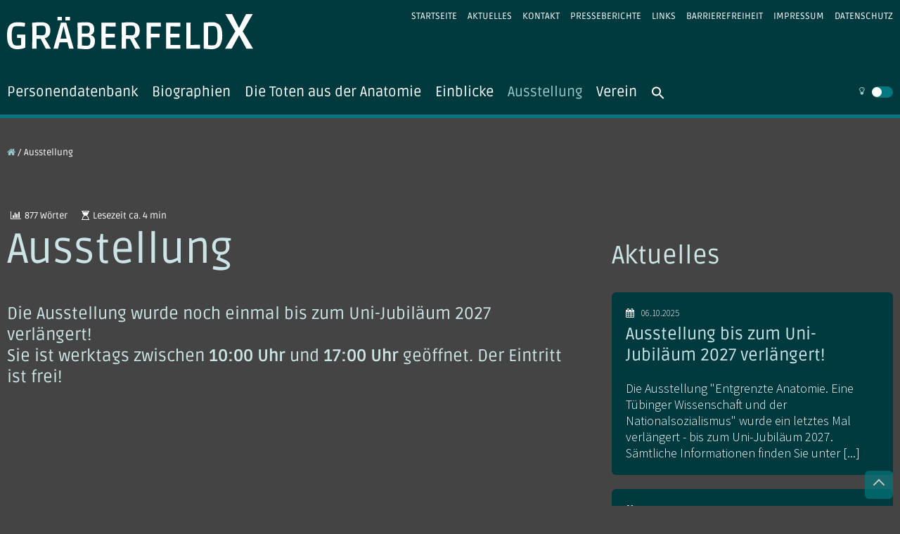

--- FILE ---
content_type: text/html; charset=UTF-8
request_url: https://graeberfeldx.de/ausstellung/
body_size: 13469
content:
<!DOCTYPE html>
<!--
*********************************************************************************
* So, du hast es also in den Quelltext geschafft,                               *
* vielleicht weil dir ein Fehler in der Website-Programmierung aufgefallen ist? *
* Oder weil du wissen willst, wer die Seiten gestaltet hat? In beiden Fällen    *
* freue ich mich, wenn du mich kontaktierst.                                    *
*                                                                               *
* WEBDESIGN & CODING:                                                           *
* MATTHIAS LEHR – KOMMUNIKATIONSDESIGN                                          *
* Karlsruhe, 2021                                                               *
* info@matthiaslehr.de                                                          *
*********************************************************************************
-->
<html lang="de">
<head>
<meta charset="UTF-8">
<meta http-equiv="X-UA-Compatible" content="IE=edge">
<meta name="viewport" content="width=device-width, initial-scale=1.0">
<meta name="HandheldFriendly" content="true">
<meta name="keywords" content="Gräberfeld X, Tübingen, Forschung, Nationalsozialismus">
<meta name="description" content="Website des gemeinsamen Forschungsprojekts »Gräberfeld X« von Stadt und Universität Tübingen.">
<link rel="profile" href="http://gmpg.org/xfn/11">
<link rel="apple-touch-icon" href="https://graeberfeldx.de/cms/wp-content/themes/gfx_newest/images/apple-icon.png">
<link rel="android-touch-icon" href="https://graeberfeldx.de/cms/wp-content/themes/gfx_newest/images/android-icon.png">
<link rel="icon" href="https://graeberfeldx.de/cms/wp-content/themes/gfx_newest/images/favicon.ico">
<title>Ausstellung &#8211; Gräberfeld X</title>
<meta name='robots' content='max-image-preview:large' />
<style>img:is([sizes="auto" i], [sizes^="auto," i]) { contain-intrinsic-size: 3000px 1500px }</style>
<link rel='stylesheet' id='wp-block-library-css' href='//graeberfeldx.de/cms/wp-content/cache/wpfc-minified/kp6igvqa/fqf5r.css' type='text/css' media='all' />
<style id='classic-theme-styles-inline-css' type='text/css'>
/*! This file is auto-generated */
.wp-block-button__link{color:#fff;background-color:#32373c;border-radius:9999px;box-shadow:none;text-decoration:none;padding:calc(.667em + 2px) calc(1.333em + 2px);font-size:1.125em}.wp-block-file__button{background:#32373c;color:#fff;text-decoration:none}
</style>
<style id='global-styles-inline-css' type='text/css'>
:root{--wp--preset--aspect-ratio--square: 1;--wp--preset--aspect-ratio--4-3: 4/3;--wp--preset--aspect-ratio--3-4: 3/4;--wp--preset--aspect-ratio--3-2: 3/2;--wp--preset--aspect-ratio--2-3: 2/3;--wp--preset--aspect-ratio--16-9: 16/9;--wp--preset--aspect-ratio--9-16: 9/16;--wp--preset--color--black: #000000;--wp--preset--color--cyan-bluish-gray: #abb8c3;--wp--preset--color--white: #ffffff;--wp--preset--color--pale-pink: #f78da7;--wp--preset--color--vivid-red: #cf2e2e;--wp--preset--color--luminous-vivid-orange: #ff6900;--wp--preset--color--luminous-vivid-amber: #fcb900;--wp--preset--color--light-green-cyan: #7bdcb5;--wp--preset--color--vivid-green-cyan: #00d084;--wp--preset--color--pale-cyan-blue: #8ed1fc;--wp--preset--color--vivid-cyan-blue: #0693e3;--wp--preset--color--vivid-purple: #9b51e0;--wp--preset--gradient--vivid-cyan-blue-to-vivid-purple: linear-gradient(135deg,rgba(6,147,227,1) 0%,rgb(155,81,224) 100%);--wp--preset--gradient--light-green-cyan-to-vivid-green-cyan: linear-gradient(135deg,rgb(122,220,180) 0%,rgb(0,208,130) 100%);--wp--preset--gradient--luminous-vivid-amber-to-luminous-vivid-orange: linear-gradient(135deg,rgba(252,185,0,1) 0%,rgba(255,105,0,1) 100%);--wp--preset--gradient--luminous-vivid-orange-to-vivid-red: linear-gradient(135deg,rgba(255,105,0,1) 0%,rgb(207,46,46) 100%);--wp--preset--gradient--very-light-gray-to-cyan-bluish-gray: linear-gradient(135deg,rgb(238,238,238) 0%,rgb(169,184,195) 100%);--wp--preset--gradient--cool-to-warm-spectrum: linear-gradient(135deg,rgb(74,234,220) 0%,rgb(151,120,209) 20%,rgb(207,42,186) 40%,rgb(238,44,130) 60%,rgb(251,105,98) 80%,rgb(254,248,76) 100%);--wp--preset--gradient--blush-light-purple: linear-gradient(135deg,rgb(255,206,236) 0%,rgb(152,150,240) 100%);--wp--preset--gradient--blush-bordeaux: linear-gradient(135deg,rgb(254,205,165) 0%,rgb(254,45,45) 50%,rgb(107,0,62) 100%);--wp--preset--gradient--luminous-dusk: linear-gradient(135deg,rgb(255,203,112) 0%,rgb(199,81,192) 50%,rgb(65,88,208) 100%);--wp--preset--gradient--pale-ocean: linear-gradient(135deg,rgb(255,245,203) 0%,rgb(182,227,212) 50%,rgb(51,167,181) 100%);--wp--preset--gradient--electric-grass: linear-gradient(135deg,rgb(202,248,128) 0%,rgb(113,206,126) 100%);--wp--preset--gradient--midnight: linear-gradient(135deg,rgb(2,3,129) 0%,rgb(40,116,252) 100%);--wp--preset--font-size--small: 13px;--wp--preset--font-size--medium: 20px;--wp--preset--font-size--large: 36px;--wp--preset--font-size--x-large: 42px;--wp--preset--spacing--20: 0.44rem;--wp--preset--spacing--30: 0.67rem;--wp--preset--spacing--40: 1rem;--wp--preset--spacing--50: 1.5rem;--wp--preset--spacing--60: 2.25rem;--wp--preset--spacing--70: 3.38rem;--wp--preset--spacing--80: 5.06rem;--wp--preset--shadow--natural: 6px 6px 9px rgba(0, 0, 0, 0.2);--wp--preset--shadow--deep: 12px 12px 50px rgba(0, 0, 0, 0.4);--wp--preset--shadow--sharp: 6px 6px 0px rgba(0, 0, 0, 0.2);--wp--preset--shadow--outlined: 6px 6px 0px -3px rgba(255, 255, 255, 1), 6px 6px rgba(0, 0, 0, 1);--wp--preset--shadow--crisp: 6px 6px 0px rgba(0, 0, 0, 1);}:where(.is-layout-flex){gap: 0.5em;}:where(.is-layout-grid){gap: 0.5em;}body .is-layout-flex{display: flex;}.is-layout-flex{flex-wrap: wrap;align-items: center;}.is-layout-flex > :is(*, div){margin: 0;}body .is-layout-grid{display: grid;}.is-layout-grid > :is(*, div){margin: 0;}:where(.wp-block-columns.is-layout-flex){gap: 2em;}:where(.wp-block-columns.is-layout-grid){gap: 2em;}:where(.wp-block-post-template.is-layout-flex){gap: 1.25em;}:where(.wp-block-post-template.is-layout-grid){gap: 1.25em;}.has-black-color{color: var(--wp--preset--color--black) !important;}.has-cyan-bluish-gray-color{color: var(--wp--preset--color--cyan-bluish-gray) !important;}.has-white-color{color: var(--wp--preset--color--white) !important;}.has-pale-pink-color{color: var(--wp--preset--color--pale-pink) !important;}.has-vivid-red-color{color: var(--wp--preset--color--vivid-red) !important;}.has-luminous-vivid-orange-color{color: var(--wp--preset--color--luminous-vivid-orange) !important;}.has-luminous-vivid-amber-color{color: var(--wp--preset--color--luminous-vivid-amber) !important;}.has-light-green-cyan-color{color: var(--wp--preset--color--light-green-cyan) !important;}.has-vivid-green-cyan-color{color: var(--wp--preset--color--vivid-green-cyan) !important;}.has-pale-cyan-blue-color{color: var(--wp--preset--color--pale-cyan-blue) !important;}.has-vivid-cyan-blue-color{color: var(--wp--preset--color--vivid-cyan-blue) !important;}.has-vivid-purple-color{color: var(--wp--preset--color--vivid-purple) !important;}.has-black-background-color{background-color: var(--wp--preset--color--black) !important;}.has-cyan-bluish-gray-background-color{background-color: var(--wp--preset--color--cyan-bluish-gray) !important;}.has-white-background-color{background-color: var(--wp--preset--color--white) !important;}.has-pale-pink-background-color{background-color: var(--wp--preset--color--pale-pink) !important;}.has-vivid-red-background-color{background-color: var(--wp--preset--color--vivid-red) !important;}.has-luminous-vivid-orange-background-color{background-color: var(--wp--preset--color--luminous-vivid-orange) !important;}.has-luminous-vivid-amber-background-color{background-color: var(--wp--preset--color--luminous-vivid-amber) !important;}.has-light-green-cyan-background-color{background-color: var(--wp--preset--color--light-green-cyan) !important;}.has-vivid-green-cyan-background-color{background-color: var(--wp--preset--color--vivid-green-cyan) !important;}.has-pale-cyan-blue-background-color{background-color: var(--wp--preset--color--pale-cyan-blue) !important;}.has-vivid-cyan-blue-background-color{background-color: var(--wp--preset--color--vivid-cyan-blue) !important;}.has-vivid-purple-background-color{background-color: var(--wp--preset--color--vivid-purple) !important;}.has-black-border-color{border-color: var(--wp--preset--color--black) !important;}.has-cyan-bluish-gray-border-color{border-color: var(--wp--preset--color--cyan-bluish-gray) !important;}.has-white-border-color{border-color: var(--wp--preset--color--white) !important;}.has-pale-pink-border-color{border-color: var(--wp--preset--color--pale-pink) !important;}.has-vivid-red-border-color{border-color: var(--wp--preset--color--vivid-red) !important;}.has-luminous-vivid-orange-border-color{border-color: var(--wp--preset--color--luminous-vivid-orange) !important;}.has-luminous-vivid-amber-border-color{border-color: var(--wp--preset--color--luminous-vivid-amber) !important;}.has-light-green-cyan-border-color{border-color: var(--wp--preset--color--light-green-cyan) !important;}.has-vivid-green-cyan-border-color{border-color: var(--wp--preset--color--vivid-green-cyan) !important;}.has-pale-cyan-blue-border-color{border-color: var(--wp--preset--color--pale-cyan-blue) !important;}.has-vivid-cyan-blue-border-color{border-color: var(--wp--preset--color--vivid-cyan-blue) !important;}.has-vivid-purple-border-color{border-color: var(--wp--preset--color--vivid-purple) !important;}.has-vivid-cyan-blue-to-vivid-purple-gradient-background{background: var(--wp--preset--gradient--vivid-cyan-blue-to-vivid-purple) !important;}.has-light-green-cyan-to-vivid-green-cyan-gradient-background{background: var(--wp--preset--gradient--light-green-cyan-to-vivid-green-cyan) !important;}.has-luminous-vivid-amber-to-luminous-vivid-orange-gradient-background{background: var(--wp--preset--gradient--luminous-vivid-amber-to-luminous-vivid-orange) !important;}.has-luminous-vivid-orange-to-vivid-red-gradient-background{background: var(--wp--preset--gradient--luminous-vivid-orange-to-vivid-red) !important;}.has-very-light-gray-to-cyan-bluish-gray-gradient-background{background: var(--wp--preset--gradient--very-light-gray-to-cyan-bluish-gray) !important;}.has-cool-to-warm-spectrum-gradient-background{background: var(--wp--preset--gradient--cool-to-warm-spectrum) !important;}.has-blush-light-purple-gradient-background{background: var(--wp--preset--gradient--blush-light-purple) !important;}.has-blush-bordeaux-gradient-background{background: var(--wp--preset--gradient--blush-bordeaux) !important;}.has-luminous-dusk-gradient-background{background: var(--wp--preset--gradient--luminous-dusk) !important;}.has-pale-ocean-gradient-background{background: var(--wp--preset--gradient--pale-ocean) !important;}.has-electric-grass-gradient-background{background: var(--wp--preset--gradient--electric-grass) !important;}.has-midnight-gradient-background{background: var(--wp--preset--gradient--midnight) !important;}.has-small-font-size{font-size: var(--wp--preset--font-size--small) !important;}.has-medium-font-size{font-size: var(--wp--preset--font-size--medium) !important;}.has-large-font-size{font-size: var(--wp--preset--font-size--large) !important;}.has-x-large-font-size{font-size: var(--wp--preset--font-size--x-large) !important;}
:where(.wp-block-post-template.is-layout-flex){gap: 1.25em;}:where(.wp-block-post-template.is-layout-grid){gap: 1.25em;}
:where(.wp-block-columns.is-layout-flex){gap: 2em;}:where(.wp-block-columns.is-layout-grid){gap: 2em;}
:root :where(.wp-block-pullquote){font-size: 1.5em;line-height: 1.6;}
</style>
<link rel='stylesheet' id='ivory-search-styles-css' href='//graeberfeldx.de/cms/wp-content/cache/wpfc-minified/d4rxb38o/fqf5r.css' type='text/css' media='all' />
<link rel='stylesheet' id='search-filter-plugin-styles-css' href='//graeberfeldx.de/cms/wp-content/cache/wpfc-minified/fr4la4vv/fqf5r.css' type='text/css' media='all' />
<link rel='stylesheet' id='my_styles-css' href='//graeberfeldx.de/cms/wp-content/cache/wpfc-minified/1pr5ubyl/fqf5r.css' type='text/css' media='all' />
<script type="text/javascript" src="https://graeberfeldx.de/cms/wp-includes/js/jquery/jquery.min.js?ver=3.7.1" id="jquery-core-js"></script>
<script type="text/javascript" id="search-filter-plugin-build-js-extra">
/* <![CDATA[ */
var SF_LDATA = {"ajax_url":"https:\/\/graeberfeldx.de\/cms\/wp-admin\/admin-ajax.php","home_url":"https:\/\/graeberfeldx.de\/","extensions":[]};
/* ]]> */
</script>
<script type="text/javascript" src="https://graeberfeldx.de/cms/wp-content/plugins/search-filter-pro/public/assets/js/search-filter-build.min.js?ver=2.5.20" id="search-filter-plugin-build-js"></script>
<script type="text/javascript" src="https://graeberfeldx.de/cms/wp-content/plugins/search-filter-pro/public/assets/js/chosen.jquery.min.js?ver=2.5.20" id="search-filter-plugin-chosen-js"></script>
<link rel="https://api.w.org/" href="https://graeberfeldx.de/wp-json/" /><link rel="alternate" title="JSON" type="application/json" href="https://graeberfeldx.de/wp-json/wp/v2/pages/2462" /><link rel="canonical" href="https://graeberfeldx.de/ausstellung/" />
<link rel="alternate" title="oEmbed (JSON)" type="application/json+oembed" href="https://graeberfeldx.de/wp-json/oembed/1.0/embed?url=https%3A%2F%2Fgraeberfeldx.de%2Fausstellung%2F" />
<link rel="alternate" title="oEmbed (XML)" type="text/xml+oembed" href="https://graeberfeldx.de/wp-json/oembed/1.0/embed?url=https%3A%2F%2Fgraeberfeldx.de%2Fausstellung%2F&#038;format=xml" />
<!-- Analytics by WP Statistics - https://wp-statistics.com -->
<style type="text/css" media="screen">.is-menu path.search-icon-path { fill: #ffffff;}body .popup-search-close:after, body .search-close:after { border-color: #ffffff;}body .popup-search-close:before, body .search-close:before { border-color: #ffffff;}</style>			<style type="text/css">
.is-form-id-2795 .is-search-submit:focus,
.is-form-id-2795 .is-search-submit:hover,
.is-form-id-2795 .is-search-submit,
.is-form-id-2795 .is-search-icon {
color: #ffffff !important;                        			}
.is-form-id-2795 .is-search-submit path {
fill: #ffffff !important;            	}
</style>
</head>
<body ontouchstart="" class="wp-singular page-template-default page page-id-2462 page-parent wp-theme-gfx_newest gfx_newest page-ausstellung">
<div class="site-header">
<!-- MOBILE NAV -->
<nav class="navigation navigation--mobile">
<div class="nav-icon">
<span></span>
<span></span>
<span></span>
<div class="nav-icon__name">Menü</div>
</div>
<div class="container">
<ul id="menu-primary" class="menu"><li id="menu-item-839" class="menu-item menu-item-type-post_type menu-item-object-page menu-item-839"><a href="https://graeberfeldx.de/personendatenbank/">Personendatenbank</a></li>
<li id="menu-item-217" class="menu-item menu-item-type-post_type menu-item-object-page menu-item-217"><a href="https://graeberfeldx.de/personendatenbank/biographien/">Biographien</a></li>
<li id="menu-item-46" class="menu-item menu-item-type-post_type menu-item-object-page menu-item-has-children menu-item-46"><a href="https://graeberfeldx.de/die-toten-aus-der-anatomie/">Die Toten aus der Anatomie</a>
<ul class="sub-menu">
<li id="menu-item-2676" class="menu-item menu-item-type-post_type menu-item-object-page menu-item-2676"><a href="https://graeberfeldx.de/die-toten-aus-der-anatomie/">Die Toten aus der Anatomie</a></li>
<li id="menu-item-106" class="menu-item menu-item-type-post_type menu-item-object-page menu-item-106"><a href="https://graeberfeldx.de/die-toten-aus-der-anatomie/insassen-des-arbeitshauses-vaihingen/">Insassen des »Arbeitshauses Vaihingen«</a></li>
<li id="menu-item-108" class="menu-item menu-item-type-post_type menu-item-object-page menu-item-108"><a href="https://graeberfeldx.de/die-toten-aus-der-anatomie/kriegsgefangene/">Kriegsgefangene</a></li>
<li id="menu-item-107" class="menu-item menu-item-type-post_type menu-item-object-page menu-item-107"><a href="https://graeberfeldx.de/die-toten-aus-der-anatomie/hingerichtete-und-exekutierte/">Hingerichtete und Exekutierte</a></li>
<li id="menu-item-105" class="menu-item menu-item-type-post_type menu-item-object-page menu-item-105"><a href="https://graeberfeldx.de/die-toten-aus-der-anatomie/gefaengnisinsassen/">Gefängnisinsassen</a></li>
<li id="menu-item-261" class="menu-item menu-item-type-post_type menu-item-object-page menu-item-261"><a href="https://graeberfeldx.de/die-toten-aus-der-anatomie/durch-suizid-verstorbene/">Durch Suizid Verstorbene</a></li>
<li id="menu-item-2019" class="menu-item menu-item-type-post_type menu-item-object-page menu-item-2019"><a href="https://graeberfeldx.de/die-toten-aus-der-anatomie/ortsarme/">»Ortsarme«</a></li>
</ul>
</li>
<li id="menu-item-83" class="menu-item menu-item-type-post_type menu-item-object-page menu-item-has-children menu-item-83"><a href="https://graeberfeldx.de/einblicke/">Einblicke</a>
<ul class="sub-menu">
<li id="menu-item-2686" class="menu-item menu-item-type-post_type menu-item-object-page menu-item-2686"><a href="https://graeberfeldx.de/einblicke/">Einblicke</a></li>
<li id="menu-item-2971" class="menu-item menu-item-type-post_type menu-item-object-page menu-item-2971"><a href="https://graeberfeldx.de/einblicke/das-graeberfeld-x-als-gedenkstaette/">Das Gräberfeld X als Gedenkstätte</a></li>
<li id="menu-item-2890" class="menu-item menu-item-type-post_type menu-item-object-page menu-item-2890"><a href="https://graeberfeldx.de/einblicke/gedenkveranstaltungen/">Gedenkveranstaltungen</a></li>
<li id="menu-item-2681" class="menu-item menu-item-type-post_type menu-item-object-page menu-item-2681"><a href="https://graeberfeldx.de/einblicke/tagung-vernetztes-gedenken/">Tagung »Vernetztes Gedenken«</a></li>
<li id="menu-item-2181" class="menu-item menu-item-type-post_type menu-item-object-page menu-item-2181"><a href="https://graeberfeldx.de/einblicke/tagung-ns-opfer-probleme-und-potenziale-eines-erinnerungspolitischen-grundbegriffs/">Tagung »NS-Opfer«</a></li>
<li id="menu-item-144" class="menu-item menu-item-type-post_type menu-item-object-page menu-item-144"><a href="https://graeberfeldx.de/einblicke/anatomie-im-ns/">Anatomie im NS</a></li>
<li id="menu-item-464" class="menu-item menu-item-type-post_type menu-item-object-page menu-item-464"><a href="https://graeberfeldx.de/einblicke/human-remains/">Human Remains</a></li>
<li id="menu-item-2562" class="menu-item menu-item-type-post_type menu-item-object-page menu-item-2562"><a href="https://graeberfeldx.de/einblicke/archiv/">Archiv</a></li>
</ul>
</li>
<li id="menu-item-2632" class="menu-item menu-item-type-post_type menu-item-object-page current-menu-item page_item page-item-2462 current_page_item current-menu-ancestor current-menu-parent current_page_parent current_page_ancestor menu-item-has-children menu-item-2632"><a href="https://graeberfeldx.de/ausstellung/" aria-current="page">Ausstellung</a>
<ul class="sub-menu">
<li id="menu-item-2554" class="menu-item menu-item-type-post_type menu-item-object-page current-menu-item page_item page-item-2462 current_page_item menu-item-2554"><a href="https://graeberfeldx.de/ausstellung/" aria-current="page">»Entgrenzte Anatomie«</a></li>
<li id="menu-item-2555" class="menu-item menu-item-type-post_type menu-item-object-page menu-item-2555"><a href="https://graeberfeldx.de/ausstellung/katalog/">Katalog</a></li>
<li id="menu-item-2556" class="menu-item menu-item-type-post_type menu-item-object-page menu-item-2556"><a href="https://graeberfeldx.de/ausstellung/termine/">Termine</a></li>
<li id="menu-item-2675" class="menu-item menu-item-type-custom menu-item-object-custom menu-item-2675"><a href="/blog">Blog</a></li>
</ul>
</li>
<li id="menu-item-3200" class="menu-item menu-item-type-post_type menu-item-object-page menu-item-3200"><a href="https://graeberfeldx.de/initiative-erinnerungsort-graeberfeld-x/">Verein</a></li>
<li class=" astm-search-menu is-menu is-dropdown menu-item"><a href="#" role="button" aria-label="Search Icon Link"><svg width="20" height="20" class="search-icon" role="img" viewBox="2 9 20 5" focusable="false" aria-label="Search">
<path class="search-icon-path" d="M15.5 14h-.79l-.28-.27C15.41 12.59 16 11.11 16 9.5 16 5.91 13.09 3 9.5 3S3 5.91 3 9.5 5.91 16 9.5 16c1.61 0 3.09-.59 4.23-1.57l.27.28v.79l5 4.99L20.49 19l-4.99-5zm-6 0C7.01 14 5 11.99 5 9.5S7.01 5 9.5 5 14 7.01 14 9.5 11.99 14 9.5 14z"></path></svg></a><form data-min-no-for-search=1 data-result-box-max-height=400 data-form-id=2795 class="is-search-form is-form-style is-form-style-2 is-form-id-2795 is-ajax-search" action="https://graeberfeldx.de/" method="get" role="search" ><label for="is-search-input-2795"><span class="is-screen-reader-text">Search for:</span><input  type="search" id="is-search-input-2795" name="s" value="" class="is-search-input" placeholder="Suchbegriff eingeben" autocomplete=off /><span class="is-loader-image" style="display: none;background-image:url(https://graeberfeldx.de/cms/wp-content/plugins/add-search-to-menu/public/images/spinner.gif);" ></span></label><input type="hidden" name="id" value="2795" /></form></li></ul>				</div>
<div class="theme-switch">
<div class="switch"></div>
</div>
</nav>
<div class="wrapper">
<h1 class="brand">
<a class="brand__link" href="https://graeberfeldx.de/">
Gräberfeld X					</a>
</h1>
<!-- DESKTOP NAV -->
<nav class="navigation navigation--primary navigation--horizontal">
<ul id="menu-primary-1" class="menu"><li class="menu-item menu-item-type-post_type menu-item-object-page menu-item-839"><a href="https://graeberfeldx.de/personendatenbank/">Personendatenbank</a></li>
<li class="menu-item menu-item-type-post_type menu-item-object-page menu-item-217"><a href="https://graeberfeldx.de/personendatenbank/biographien/">Biographien</a></li>
<li class="menu-item menu-item-type-post_type menu-item-object-page menu-item-has-children menu-item-46"><a href="https://graeberfeldx.de/die-toten-aus-der-anatomie/">Die Toten aus der Anatomie</a>
<ul class="sub-menu">
<li class="menu-item menu-item-type-post_type menu-item-object-page menu-item-2676"><a href="https://graeberfeldx.de/die-toten-aus-der-anatomie/">Die Toten aus der Anatomie</a></li>
<li class="menu-item menu-item-type-post_type menu-item-object-page menu-item-106"><a href="https://graeberfeldx.de/die-toten-aus-der-anatomie/insassen-des-arbeitshauses-vaihingen/">Insassen des »Arbeitshauses Vaihingen«</a></li>
<li class="menu-item menu-item-type-post_type menu-item-object-page menu-item-108"><a href="https://graeberfeldx.de/die-toten-aus-der-anatomie/kriegsgefangene/">Kriegsgefangene</a></li>
<li class="menu-item menu-item-type-post_type menu-item-object-page menu-item-107"><a href="https://graeberfeldx.de/die-toten-aus-der-anatomie/hingerichtete-und-exekutierte/">Hingerichtete und Exekutierte</a></li>
<li class="menu-item menu-item-type-post_type menu-item-object-page menu-item-105"><a href="https://graeberfeldx.de/die-toten-aus-der-anatomie/gefaengnisinsassen/">Gefängnisinsassen</a></li>
<li class="menu-item menu-item-type-post_type menu-item-object-page menu-item-261"><a href="https://graeberfeldx.de/die-toten-aus-der-anatomie/durch-suizid-verstorbene/">Durch Suizid Verstorbene</a></li>
<li class="menu-item menu-item-type-post_type menu-item-object-page menu-item-2019"><a href="https://graeberfeldx.de/die-toten-aus-der-anatomie/ortsarme/">»Ortsarme«</a></li>
</ul>
</li>
<li class="menu-item menu-item-type-post_type menu-item-object-page menu-item-has-children menu-item-83"><a href="https://graeberfeldx.de/einblicke/">Einblicke</a>
<ul class="sub-menu">
<li class="menu-item menu-item-type-post_type menu-item-object-page menu-item-2686"><a href="https://graeberfeldx.de/einblicke/">Einblicke</a></li>
<li class="menu-item menu-item-type-post_type menu-item-object-page menu-item-2971"><a href="https://graeberfeldx.de/einblicke/das-graeberfeld-x-als-gedenkstaette/">Das Gräberfeld X als Gedenkstätte</a></li>
<li class="menu-item menu-item-type-post_type menu-item-object-page menu-item-2890"><a href="https://graeberfeldx.de/einblicke/gedenkveranstaltungen/">Gedenkveranstaltungen</a></li>
<li class="menu-item menu-item-type-post_type menu-item-object-page menu-item-2681"><a href="https://graeberfeldx.de/einblicke/tagung-vernetztes-gedenken/">Tagung »Vernetztes Gedenken«</a></li>
<li class="menu-item menu-item-type-post_type menu-item-object-page menu-item-2181"><a href="https://graeberfeldx.de/einblicke/tagung-ns-opfer-probleme-und-potenziale-eines-erinnerungspolitischen-grundbegriffs/">Tagung »NS-Opfer«</a></li>
<li class="menu-item menu-item-type-post_type menu-item-object-page menu-item-144"><a href="https://graeberfeldx.de/einblicke/anatomie-im-ns/">Anatomie im NS</a></li>
<li class="menu-item menu-item-type-post_type menu-item-object-page menu-item-464"><a href="https://graeberfeldx.de/einblicke/human-remains/">Human Remains</a></li>
<li class="menu-item menu-item-type-post_type menu-item-object-page menu-item-2562"><a href="https://graeberfeldx.de/einblicke/archiv/">Archiv</a></li>
</ul>
</li>
<li class="menu-item menu-item-type-post_type menu-item-object-page current-menu-item page_item page-item-2462 current_page_item current-menu-ancestor current-menu-parent current_page_parent current_page_ancestor menu-item-has-children menu-item-2632"><a href="https://graeberfeldx.de/ausstellung/" aria-current="page">Ausstellung</a>
<ul class="sub-menu">
<li class="menu-item menu-item-type-post_type menu-item-object-page current-menu-item page_item page-item-2462 current_page_item menu-item-2554"><a href="https://graeberfeldx.de/ausstellung/" aria-current="page">»Entgrenzte Anatomie«</a></li>
<li class="menu-item menu-item-type-post_type menu-item-object-page menu-item-2555"><a href="https://graeberfeldx.de/ausstellung/katalog/">Katalog</a></li>
<li class="menu-item menu-item-type-post_type menu-item-object-page menu-item-2556"><a href="https://graeberfeldx.de/ausstellung/termine/">Termine</a></li>
<li class="menu-item menu-item-type-custom menu-item-object-custom menu-item-2675"><a href="/blog">Blog</a></li>
</ul>
</li>
<li class="menu-item menu-item-type-post_type menu-item-object-page menu-item-3200"><a href="https://graeberfeldx.de/initiative-erinnerungsort-graeberfeld-x/">Verein</a></li>
<li class=" astm-search-menu is-menu is-dropdown menu-item"><a href="#" role="button" aria-label="Search Icon Link"><svg width="20" height="20" class="search-icon" role="img" viewBox="2 9 20 5" focusable="false" aria-label="Search">
<path class="search-icon-path" d="M15.5 14h-.79l-.28-.27C15.41 12.59 16 11.11 16 9.5 16 5.91 13.09 3 9.5 3S3 5.91 3 9.5 5.91 16 9.5 16c1.61 0 3.09-.59 4.23-1.57l.27.28v.79l5 4.99L20.49 19l-4.99-5zm-6 0C7.01 14 5 11.99 5 9.5S7.01 5 9.5 5 14 7.01 14 9.5 11.99 14 9.5 14z"></path></svg></a><form data-min-no-for-search=1 data-result-box-max-height=400 data-form-id=2795 class="is-search-form is-form-style is-form-style-2 is-form-id-2795 is-ajax-search" action="https://graeberfeldx.de/" method="get" role="search" ><label for="is-search-input-2795"><span class="is-screen-reader-text">Search for:</span><input  type="search" id="is-search-input-2795" name="s" value="" class="is-search-input" placeholder="Suchbegriff eingeben" autocomplete=off /><span class="is-loader-image" style="display: none;background-image:url(https://graeberfeldx.de/cms/wp-content/plugins/add-search-to-menu/public/images/spinner.gif);" ></span></label><input type="hidden" name="id" value="2795" /></form></li></ul>					<div class="theme-switch">
<div class="switch"></div>
</div>
</nav>
<nav class="navigation navigation--secondary navigation--horizontal">
<ul id="menu-secondary" class="menu"><li id="menu-item-155" class="menu-item menu-item-type-post_type menu-item-object-page menu-item-home menu-item-155"><a href="https://graeberfeldx.de/">Startseite</a></li>
<li id="menu-item-1922" class="menu-item menu-item-type-taxonomy menu-item-object-category menu-item-1922"><a href="https://graeberfeldx.de/aktuelles/">Aktuelles</a></li>
<li id="menu-item-171" class="menu-item menu-item-type-post_type menu-item-object-page menu-item-171"><a href="https://graeberfeldx.de/kontakt/">Kontakt</a></li>
<li id="menu-item-766" class="menu-item menu-item-type-post_type menu-item-object-page menu-item-766"><a href="https://graeberfeldx.de/presseberichte/">Presseberichte</a></li>
<li id="menu-item-168" class="menu-item menu-item-type-post_type menu-item-object-page menu-item-168"><a href="https://graeberfeldx.de/links/">Links</a></li>
<li id="menu-item-447" class="menu-item menu-item-type-post_type menu-item-object-page menu-item-447"><a href="https://graeberfeldx.de/barrierefreiheit/">Barrierefreiheit</a></li>
<li id="menu-item-167" class="menu-item menu-item-type-post_type menu-item-object-page menu-item-167"><a href="https://graeberfeldx.de/impressum/">Impressum</a></li>
<li id="menu-item-172" class="menu-item menu-item-type-post_type menu-item-object-page menu-item-privacy-policy menu-item-172"><a rel="privacy-policy" href="https://graeberfeldx.de/datenschutzerklaerung/">Datenschutz</a></li>
</ul>				</nav>
</div>
</div>    <div class="main-content">
<section class="page-section" data-aos="fade-up">
<div class="wrapper">
<div class="grid grid--2-1">
<div class="main-column">
<div class="breadcrumb"><div class="breadcrumb"><a href="https://graeberfeldx.de/" rel="v:url" property="v:title"><i class="fa fa-home" aria-hidden="true"></i></a> / <span class="breadcrumb--current">Ausstellung</span></div><!-- .breadcrumbs --></div>
<div class="title-skyline"><span class="title-skyline__words"><i class="fa fa-bar-chart"></i>877 Wörter</span><span class="title-skyline__time"><i class="fa fa-hourglass-start"></i>Lesezeit ca. 4 min</span></div>
<h1>Ausstellung</h1>
<div class="generic-content">
<h3 style="text-align: left;">Die Ausstellung wurde noch einmal bis zum Uni-Jubiläum 2027 verlängert!<br />
Sie ist werktags zwischen <strong>10:00 Uhr</strong> und <strong>17:00 Uhr</strong> geöffnet. Der Eintritt ist frei!</h3>
<p>&nbsp;</p>
<div class="video-container"><iframe title="Dunkles Kapitel Tübinger Anatomiegeschichte" width="500" height="281" src="https://www.youtube.com/embed/JTObLpQqk3k?feature=oembed" frameborder="0" allow="accelerometer; autoplay; clipboard-write; encrypted-media; gyroscope; picture-in-picture; web-share" referrerpolicy="strict-origin-when-cross-origin" allowfullscreen></iframe></div>
<p style="text-align: right;">Trailer zur Ausstellung auf dem Kanal des <a href="https://www.youtube.com/@UniklinikumTubingen/videos">Uniklinikums Tübingen</a>.</p>
<p>&nbsp;</p>
<p>&nbsp;</p>
<p>&nbsp;</p>
<p><a href="https://graeberfeldx.de/cms/wp-content/uploads/Poster_A3_final_Verlaengerung_2025_ohne_Schnitt.png"><img fetchpriority="high" decoding="async" class="alignleft wp-image-3141 size-medium" src="https://graeberfeldx.de/cms/wp-content/uploads/Poster_A3_final_Verlaengerung_2025_ohne_Schnitt-212x300.png" alt="" width="212" height="300" srcset="https://graeberfeldx.de/cms/wp-content/uploads/Poster_A3_final_Verlaengerung_2025_ohne_Schnitt-212x300.png 212w, https://graeberfeldx.de/cms/wp-content/uploads/Poster_A3_final_Verlaengerung_2025_ohne_Schnitt-723x1024.png 723w, https://graeberfeldx.de/cms/wp-content/uploads/Poster_A3_final_Verlaengerung_2025_ohne_Schnitt-768x1088.png 768w, https://graeberfeldx.de/cms/wp-content/uploads/Poster_A3_final_Verlaengerung_2025_ohne_Schnitt-1085x1536.png 1085w, https://graeberfeldx.de/cms/wp-content/uploads/Poster_A3_final_Verlaengerung_2025_ohne_Schnitt-1446x2048.png 1446w" sizes="(max-width: 212px) 100vw, 212px" /></a>Zwei Semester lang setzten sich Studierende der Medizin und der Geschichtswissenschaft intensiv mit den Wirkungen und Nachwirkungen der NS-Gewaltherrschaft auf die Tübinger Anatomie sowie mit dem angemessenen Umgang mit <em>Human Re</em><em>mains</em> auseinander. Ihre Vorarbeit floss in die Ausstellung <strong>»Entgrenzte Anatomie. Eine Tübinger Wissenschaft und der Nationalsozialismus«</strong> ein, die Leonie Braam und Henning Tümmers (beide Institut für Ethik und Geschichte der Medizin) gemeinsam mit Benigna Schönhagen und Stefan Wannenwetsch (beide Projekt Gräberfeld X) kuratierten.<br />
Die Idee zur Ausstellung geht auf Benigna Schönhagen zurück, doch wäre sie ohne die Unterstützung durch Bernhard Hirt, den Direktor des Instituts für Klinische Anatomie und Zellanalytik, nicht möglich gewesen. Auch das Team des Museums der Universität Tübingen MUT um Prof. Dr. Ernst Seidl leistete unverzichtbare Unterstützung. Die Gestaltung der Ausstellung konzipierte Stephan Potengowski vom <a href="https://www.atelier-formgebung.de/formgebung/" target="_blank" rel="noopener">Atelier für Formgebung</a>. Er übernahm zusammen mit <a href="https://helle-werbetechnik.de/" target="_blank" rel="noopener">Matthias Helle</a> auch die praktische Umsetzung.</p>
<h3></h3>
<h3>Schwerpunkte der Ausstellung</h3>
<p>Was die Ausstellung nicht sein sollte, war schnell klar. Es sollte keine bloße Schau zur »Anatomie unterm Hakenkreuz« werden. Der Bezug auf die Debatte um die <em>Human Remains</em> bot hier die Möglichkeit für eine weitergefasste Perspektive. Die Ereignisse der NS-Zeit lassen sich so differenzierter betrachten, denn es werden Kontinuitätslinien sichtbar. Sie reichen bis in die frühe Neuzeit zurück und greifen auch weit über das Jahr 1945 hinaus. Die Praxis, Menschen ohne deren zu Lebzeiten eingeholte Zustimmung zwangsweise der Anatomie zu übergeben, dauerte in Tübingen immerhin 500 Jahre an. Auch die Distanz, die Anatom*innen zu den toten Körpern einnehmen, bildet eine solche Kontinuität. Konkret wirft die Ausstellung die Frage auf, wie wir heute mit Humanpräparaten umgehen sollten, die nicht von freiwilligen Körperspender*innen stammen. Unter welchen Umständen können sie noch ausgestellt werden? Dürfen sie überhaupt noch gezeigt werden? Sollen sie der Öffentlichkeit entzogen, aber in einem Archiv für weitere Forschungen aufbewahrt werden? Oder müssen sie bestattet werden? Eine Antwort kann und will die Ausstellung nicht geben, wohl aber zur Debatte anregen, die noch immer am Anfang steht.</p>
<figure id="attachment_2539" aria-describedby="caption-attachment-2539" style="width: 362px" class="wp-caption alignleft"><a href="https://graeberfeldx.de/cms/wp-content/uploads/Ausstellung-mit-Portraetfoto-scaled.jpg"><img decoding="async" class="wp-image-2539" src="https://graeberfeldx.de/cms/wp-content/uploads/Ausstellung-mit-Portraetfoto-300x225.jpg" alt="" width="362" height="271" srcset="https://graeberfeldx.de/cms/wp-content/uploads/Ausstellung-mit-Portraetfoto-300x225.jpg 300w, https://graeberfeldx.de/cms/wp-content/uploads/Ausstellung-mit-Portraetfoto-1024x768.jpg 1024w, https://graeberfeldx.de/cms/wp-content/uploads/Ausstellung-mit-Portraetfoto-768x576.jpg 768w, https://graeberfeldx.de/cms/wp-content/uploads/Ausstellung-mit-Portraetfoto-1536x1152.jpg 1536w, https://graeberfeldx.de/cms/wp-content/uploads/Ausstellung-mit-Portraetfoto-2048x1536.jpg 2048w" sizes="(max-width: 362px) 100vw, 362px" /></a><figcaption id="caption-attachment-2539" class="wp-caption-text">Über der chronologischen Ausstellungslinie sind Tafeln mit Biographien angebracht. Foto: Jonas Metten.</figcaption></figure>
<p>Was die Debatte um die <em>Human Remains</em> so schwierig macht, ist die Ambiguität der Humanpräparate. Sie sind zwar menschlichen Ursprungs, zugleich aber auch ein wissenschaftliches Artefakt. In anatomischen Schausammlungen verlieren sie aber ihre Ambivalenz. Die Individualität der Menschen kommt dort nicht mehr vor, die Präparate werden allein als wissenschaftliche Modelle präsentiert. In unserer Ausstellung zeigen wir daher exemplarisch die Lebensgeschichte von Personen, die 1933 bis 1945 der Anatomie für Lehr- und Forschungszwecken zur Verfügung gestellt wurden. Eine Textilinstallation mit den Namen und Lebensdaten dieser Menschen eröffnet die Ausstellung. Sie lädt zur praktischen Erinnerungsarbeit ein.</p>
<figure id="attachment_2497" aria-describedby="caption-attachment-2497" style="width: 300px" class="wp-caption alignright"><a href="https://graeberfeldx.de/cms/wp-content/uploads/Textilinstallation-scaled.jpg"><img loading="lazy" decoding="async" class="wp-image-2497 size-medium" src="https://graeberfeldx.de/cms/wp-content/uploads/Textilinstallation-300x225.jpg" alt="" width="300" height="225" srcset="https://graeberfeldx.de/cms/wp-content/uploads/Textilinstallation-300x225.jpg 300w, https://graeberfeldx.de/cms/wp-content/uploads/Textilinstallation-1024x768.jpg 1024w, https://graeberfeldx.de/cms/wp-content/uploads/Textilinstallation-768x576.jpg 768w, https://graeberfeldx.de/cms/wp-content/uploads/Textilinstallation-1536x1152.jpg 1536w, https://graeberfeldx.de/cms/wp-content/uploads/Textilinstallation-2048x1536.jpg 2048w" sizes="auto, (max-width: 300px) 100vw, 300px" /></a><figcaption id="caption-attachment-2497" class="wp-caption-text">Textilinstallation von Margarete Warth im erste n Raum der Ausstellung. Foto: Jonas Metten.</figcaption></figure>
<p>Ohne Wissen um das Leben und Sterben dieser Menschen lässt sich auch die Rolle der Tübinger Anatomie in der NS-Zeit nicht bewerten. Die Ausstellung zeigt auf, wie die traditionelle »Armenanatomie« spätestens ab 1941 immer deutlichere Züge einer »Rassenanatomie« angenommen hat. Und auch wenn die Tübinger Anatomen keine extremen Verbrechen begingen, wie sie sich August Hirt zuschulden kommen ließ, begingen doch auch sie Unrecht. Mit der Annahme verstorbener sowjetischer Kriegsgefangener brachen sie das Kriegsvölkerrecht.</p>
<p>Erst in den 1960er Jahren führte die Anatomie die freiwillige Körperspende ein. Dies war, so zeigt die Ausstellung, keineswegs das Ergebnis ethischer Reflexionen über die Rolle des Fachs in der NS-Zeit. Vielmehr funktionierte die staatlich sanktionierte Zwangsabgabe von Leichen in der liberalisierten westdeutschen Wohlstandsgesellschaft nicht mehr.</p>
<h3>Öffnungszeiten und Begleitprogramm</h3>
<p>Haben wir Sie neugierig gemacht? Dann freuen wir uns auf Ihren Besuch! Die Ausstellung ist am historischen Ort der Alten Anatomie (Österbergstraße 3, 72074 Tübingen) zu sehen. <strong>Bis zum Uni-Jubiläum 2027 (ein drittes Mal verlängert)</strong> ist sie jeweils montags bis freitags von 10 bis 17 Uhr geöffnet. Der Eintritt ist für Sie frei! Führungen können individuell vereinbart werden per Mail an: info@graeberfeldx.de</p>
<figure id="attachment_2491" aria-describedby="caption-attachment-2491" style="width: 368px" class="wp-caption alignright"><a href="https://graeberfeldx.de/cms/wp-content/uploads/Ausstellungseroeffnung-scaled.jpg"><img loading="lazy" decoding="async" class="wp-image-2491" src="https://graeberfeldx.de/cms/wp-content/uploads/Ausstellungseroeffnung-300x225.jpg" alt="" width="368" height="276" srcset="https://graeberfeldx.de/cms/wp-content/uploads/Ausstellungseroeffnung-300x225.jpg 300w, https://graeberfeldx.de/cms/wp-content/uploads/Ausstellungseroeffnung-1024x768.jpg 1024w, https://graeberfeldx.de/cms/wp-content/uploads/Ausstellungseroeffnung-768x576.jpg 768w, https://graeberfeldx.de/cms/wp-content/uploads/Ausstellungseroeffnung-1536x1152.jpg 1536w, https://graeberfeldx.de/cms/wp-content/uploads/Ausstellungseroeffnung-2048x1536.jpg 2048w" sizes="auto, (max-width: 368px) 100vw, 368px" /></a><figcaption id="caption-attachment-2491" class="wp-caption-text">Götz Aly beim Festvortrag. Foto: Klaus Fröhlich.</figcaption></figure>
<p>Ein umfangreiches <a href="https://graeberfeldx.de/ausstellung/termine/">Programm</a> begleitet die Ausstellung. Zur Eröffnung kamen etwa 400 Besucher*innen, um den Festvortrag von Götz Aly zu hören. In den nächsten Wochen folgen noch weitere Vorträge zu den Opfergruppen, die während der NS-Zeit in die Tübinger Anatomie verbracht worden waren. Alle Vorträge können auch per Zoom verfolgt werden, ein Videomitschnitt wird kurze Zeit später auf unserer <a href="https://graeberfeldx.de/aus-unserer-arbeit/videos/videos-des-begleitprogramms/">Homepage</a> hochgeladen.</p>
<p>Auch Studierende bereichern das Programm rund um die Ausstellung. In einem weiteren Lehrforschungsprojekt haben sie unterschiedliche Vermittlungsangebote entwickelt. Sie bieten, wie auch die Kurator:innen, zum einen mehrere Führungen an. Im Juli veranstalten sie, zum zweiten, eine biographische Lesung zu einzelnen NS-Opfern. Speziell für Schüler:innen hat eine dritte Studierendengruppe einen Workshop entwickelt, der neben dem Besuch der Ausstellung auch Arbeit mit historischen Quellen umfassen wird. Und schließlich hat eine vierte Gruppe sich der Aufgabe angenommen, einen <a href="https://graeberfeldx.de/blog/medizin-meets-geschichte/" target="_blank" rel="noopener">Blog</a> zu verfassen. Jeden Monat schalten wir einen ihrer Texte hier frei.</p>
<p>Und für alle, die es doch nicht nach Tübingen schaffen: Wir haben auch einen <a href="https://graeberfeldx.de/ausstellung/katalog/">Katalog</a> zur Ausstellung für Sie gedruckt!</p>
<div class="relatedpages">
<hr>
<h3>Weitere Seiten unter »Ausstellung«:</h3>
<ul>
<li><a href="https://graeberfeldx.de/ausstellung/katalog/">Katalog</a></li>
<li><a href="https://graeberfeldx.de/ausstellung/termine/">Termine</a></li>
</ul>
</div>
</div>
</div>
<div class="sidebar">
<!-- AKTUELLES -->
<div class="marginalien marginalien--aktuelles">
<h2 class="">Aktuelles</h2>
<div class="marginalien__item">
<div class="marginalien__date">
<i class="fa fa-calendar"></i>06.10.2025                </div>
<div class="marginalien__title">
<h3><a href="https://graeberfeldx.de/aktuelles/ausstellung-bis-zum-uni-jubilaeum-2027-verlaengert/">Ausstellung bis zum Uni-Jubiläum 2027 verlängert!</a></h3>
</div>
<div class="marginalien__teaser">
Die Ausstellung "Entgrenzte Anatomie. Eine Tübinger Wissenschaft und der Nationalsozialismus" wurde ein letztes Mal verlängert - bis zum Uni-Jubiläum 2027. Sämtliche Informationen finden Sie unter [...]                </div>
</div>
<div class="marginalien__item">
<div class="marginalien__date">
<i class="fa fa-calendar"></i>15.05.2025                </div>
<div class="marginalien__title">
<h3><a href="https://graeberfeldx.de/aktuelles/gedenkfeier-fuer-aleksas-krumplys/">Gedenkfeier für Aleksas Krumplys</a></h3>
</div>
<div class="marginalien__teaser">
Am Samstag, den 17. Mai, findet um 14:30 Uhr auf dem Gräberfeld X eine öffentliche Gedenkfeier mit Angehörigen statt. Veranstaltet wird sie von der Initiative [...]                </div>
</div>
<div class="marginalien__item">
<div class="marginalien__date">
<i class="fa fa-calendar"></i>30.01.2025                </div>
<div class="marginalien__title">
<h3><a href="https://graeberfeldx.de/aktuelles/gedenkveranstaltung-auf-dem-graeberfeld-x/">Gedenkveranstaltung auf dem Gräberfeld X</a></h3>
</div>
<div class="marginalien__teaser">
Im Rahmen der studentischen Aktionswoche zum Holocaust-Gedenktag findet am Samstag, den 1. Februar, um 14 Uhr eine Gedenkveranstaltung auf dem Gräberfeld X statt.  Hierzu sind [...]                </div>
</div>
</div>
<!-- BIOS -->
<div class="marginalien marginalien--biographien">
<h2 class="">Neueste Biographien</h2>
<div class="marginalien__item grid grid--biosidebar">
<div class="col">
<a href="https://graeberfeldx.de/personen/herbert-lamboy/" title="Herbert Lamboy"><img width="700" height="700" src="https://graeberfeldx.de/cms/wp-content/uploads/Lamboy-letztes-Foto-700x700.png" class="marginalien__portrait wp-post-image" alt="Portraitfoto" decoding="async" loading="lazy" srcset="https://graeberfeldx.de/cms/wp-content/uploads/Lamboy-letztes-Foto-700x700.png 700w, https://graeberfeldx.de/cms/wp-content/uploads/Lamboy-letztes-Foto-150x150.png 150w" sizes="auto, (max-width: 700px) 100vw, 700px" /></a>
</div>
<div class="col">
<div class="marginalien__date">
1922 – 1943                </div>
<div class="marginalien__title">
<h3><a href="https://graeberfeldx.de/personen/herbert-lamboy/">Herbert Lamboy</a></h3>
</div>
<div class="marginalien__teaser">
<p>Herbert Lamboys früher Tod war mit Sicherheit nicht das Ergebnis eines »Unglücksfalles«, wie die Angehörigen im Sterbezettel verständlicherweise die wahren Hintergründe schamhaft zu verhüllen suchten.</p>
</div>
</div>
</div>
<div class="marginalien__item grid grid--biosidebar">
<div class="col">
<a href="https://graeberfeldx.de/personen/wilhelm-heinrich-sutter/" title="Wilhelm Heinrich Sutter"><img width="249" height="411" src="https://graeberfeldx.de/cms/wp-content/uploads/Foto-Wilhelm-Sutter.jpg" class="marginalien__portrait wp-post-image" alt="Portraitfoto" decoding="async" loading="lazy" srcset="https://graeberfeldx.de/cms/wp-content/uploads/Foto-Wilhelm-Sutter.jpg 249w, https://graeberfeldx.de/cms/wp-content/uploads/Foto-Wilhelm-Sutter-182x300.jpg 182w" sizes="auto, (max-width: 249px) 100vw, 249px" /></a>
</div>
<div class="col">
<div class="marginalien__date">
1862 – 1938                </div>
<div class="marginalien__title">
<h3><a href="https://graeberfeldx.de/personen/wilhelm-heinrich-sutter/">Wilhelm Heinrich Sutter</a></h3>
</div>
<div class="marginalien__teaser">
<p>»Die Zukunft macht ihm wenig Sorgen. Außer seiner möglichst baldigen Freiheit äußert er keine Wünsche«.</p>
</div>
</div>
</div>
<div class="marginalien__item grid grid--biosidebar">
<div class="col">
<a href="https://graeberfeldx.de/personen/antoni-mydynski/" title="Antoni Mydyński"><img width="700" height="700" src="https://graeberfeldx.de/cms/wp-content/uploads/Stolperstein-Midinski-700x700.jpg" class="marginalien__portrait wp-post-image" alt="Portraitfoto" decoding="async" loading="lazy" srcset="https://graeberfeldx.de/cms/wp-content/uploads/Stolperstein-Midinski-700x700.jpg 700w, https://graeberfeldx.de/cms/wp-content/uploads/Stolperstein-Midinski-150x150.jpg 150w" sizes="auto, (max-width: 700px) 100vw, 700px" /></a>
</div>
<div class="col">
<div class="marginalien__date">
1898 – 1943                </div>
<div class="marginalien__title">
<h3><a href="https://graeberfeldx.de/personen/antoni-mydynski/">Antoni Mydyński</a></h3>
</div>
<div class="marginalien__teaser">
<p>Antoni Mydyński war ein Zwangsarbeiter aus dem Westen der Ukraine, der im Amtsgericht nach Schlägen eines Wärters starb. Die Todesursache wurde vertuscht und erst nach 1945 aufgeklärt.</p>
</div>
</div>
</div>
</div>                </div>
</div>
</div>
</section>
</div>
<footer class="site-footer">
<div class="wrapper">
<div class="grid grid--2-1">
<nav class="navigation navigation--secondary navigation--horizontal">
<ul id="menu-secondary-1" class="menu"><li class="menu-item menu-item-type-post_type menu-item-object-page menu-item-home menu-item-155"><a href="https://graeberfeldx.de/">Startseite</a></li>
<li class="menu-item menu-item-type-taxonomy menu-item-object-category menu-item-1922"><a href="https://graeberfeldx.de/aktuelles/">Aktuelles</a></li>
<li class="menu-item menu-item-type-post_type menu-item-object-page menu-item-171"><a href="https://graeberfeldx.de/kontakt/">Kontakt</a></li>
<li class="menu-item menu-item-type-post_type menu-item-object-page menu-item-766"><a href="https://graeberfeldx.de/presseberichte/">Presseberichte</a></li>
<li class="menu-item menu-item-type-post_type menu-item-object-page menu-item-168"><a href="https://graeberfeldx.de/links/">Links</a></li>
<li class="menu-item menu-item-type-post_type menu-item-object-page menu-item-447"><a href="https://graeberfeldx.de/barrierefreiheit/">Barrierefreiheit</a></li>
<li class="menu-item menu-item-type-post_type menu-item-object-page menu-item-167"><a href="https://graeberfeldx.de/impressum/">Impressum</a></li>
<li class="menu-item menu-item-type-post_type menu-item-object-page menu-item-privacy-policy menu-item-172"><a rel="privacy-policy" href="https://graeberfeldx.de/datenschutzerklaerung/">Datenschutz</a></li>
</ul>    </nav>
<div class="theme-switch">
<div class="switch"></div>
</div>
</div>
</div>
</footer>
<script type="speculationrules">
{"prefetch":[{"source":"document","where":{"and":[{"href_matches":"\/*"},{"not":{"href_matches":["\/cms\/wp-*.php","\/cms\/wp-admin\/*","\/cms\/wp-content\/uploads\/*","\/cms\/wp-content\/*","\/cms\/wp-content\/plugins\/*","\/cms\/wp-content\/themes\/gfx_newest\/*","\/*\\?(.+)"]}},{"not":{"selector_matches":"a[rel~=\"nofollow\"]"}},{"not":{"selector_matches":".no-prefetch, .no-prefetch a"}}]},"eagerness":"conservative"}]}
</script>
<link rel='stylesheet' id='ivory-ajax-search-styles-css' href='//graeberfeldx.de/cms/wp-content/cache/wpfc-minified/d7uafbz4/fqf5q.css' type='text/css' media='all' />
<script type="text/javascript" src="https://graeberfeldx.de/cms/wp-includes/js/jquery/ui/core.min.js?ver=1.13.3" id="jquery-ui-core-js"></script>
<script type="text/javascript" src="https://graeberfeldx.de/cms/wp-includes/js/jquery/ui/datepicker.min.js?ver=1.13.3" id="jquery-ui-datepicker-js"></script>
<script type="text/javascript" id="jquery-ui-datepicker-js-after">
/* <![CDATA[ */
jQuery(function(jQuery){jQuery.datepicker.setDefaults({"closeText":"Schlie\u00dfen","currentText":"Heute","monthNames":["Januar","Februar","M\u00e4rz","April","Mai","Juni","Juli","August","September","Oktober","November","Dezember"],"monthNamesShort":["Jan.","Feb.","M\u00e4rz","Apr.","Mai","Juni","Juli","Aug.","Sep.","Okt.","Nov.","Dez."],"nextText":"Weiter","prevText":"Zur\u00fcck","dayNames":["Sonntag","Montag","Dienstag","Mittwoch","Donnerstag","Freitag","Samstag"],"dayNamesShort":["So.","Mo.","Di.","Mi.","Do.","Fr.","Sa."],"dayNamesMin":["S","M","D","M","D","F","S"],"dateFormat":"d. MM yy","firstDay":1,"isRTL":false});});
/* ]]> */
</script>
<script type="text/javascript" src="https://graeberfeldx.de/cms/wp-content/themes/gfx_newest/js/scripts.min.js?ver=1696506280" id="my_scripts-js"></script>
<script type="text/javascript" id="wp-statistics-tracker-js-extra">
/* <![CDATA[ */
var WP_Statistics_Tracker_Object = {"requestUrl":"https:\/\/graeberfeldx.de\/wp-json\/wp-statistics\/v2","ajaxUrl":"https:\/\/graeberfeldx.de\/cms\/wp-admin\/admin-ajax.php","hitParams":{"wp_statistics_hit":1,"source_type":"page","source_id":2462,"search_query":"","signature":"a4ab425c15a633217a6e314de146b56c","endpoint":"hit"},"onlineParams":{"wp_statistics_hit":1,"source_type":"page","source_id":2462,"search_query":"","signature":"a4ab425c15a633217a6e314de146b56c","endpoint":"online"},"option":{"userOnline":"1","dntEnabled":"1","bypassAdBlockers":false,"consentIntegration":{"name":null,"status":[]},"isPreview":false,"trackAnonymously":false,"isWpConsentApiActive":false,"consentLevel":"functional"},"jsCheckTime":"60000","isLegacyEventLoaded":"","customEventAjaxUrl":"https:\/\/graeberfeldx.de\/cms\/wp-admin\/admin-ajax.php?action=wp_statistics_custom_event&nonce=64ea785378"};
/* ]]> */
</script>
<script type="text/javascript" src="https://graeberfeldx.de/cms/wp-content/plugins/wp-statistics/assets/js/tracker.js?ver=14.15.5" id="wp-statistics-tracker-js"></script>
<script type="text/javascript" src="https://graeberfeldx.de/cms/wp-content/plugins/add-search-to-menu/public/js/ivory-search.min.js?ver=5.5.12" id="ivory-search-scripts-js"></script>
<script type="text/javascript" id="ivory-ajax-search-scripts-js-extra">
/* <![CDATA[ */
var IvoryAjaxVars = {"ajaxurl":"https:\/\/graeberfeldx.de\/cms\/wp-admin\/admin-ajax.php","ajax_nonce":"0f3c885765"};
/* ]]> */
</script>
<script type="text/javascript" src="https://graeberfeldx.de/cms/wp-content/plugins/add-search-to-menu/public/js/ivory-ajax-search.min.js?ver=5.5.12" id="ivory-ajax-search-scripts-js"></script>
</body>
</html><!-- WP Fastest Cache file was created in 0.198 seconds, on 13. October 2025 @ 14:08 -->